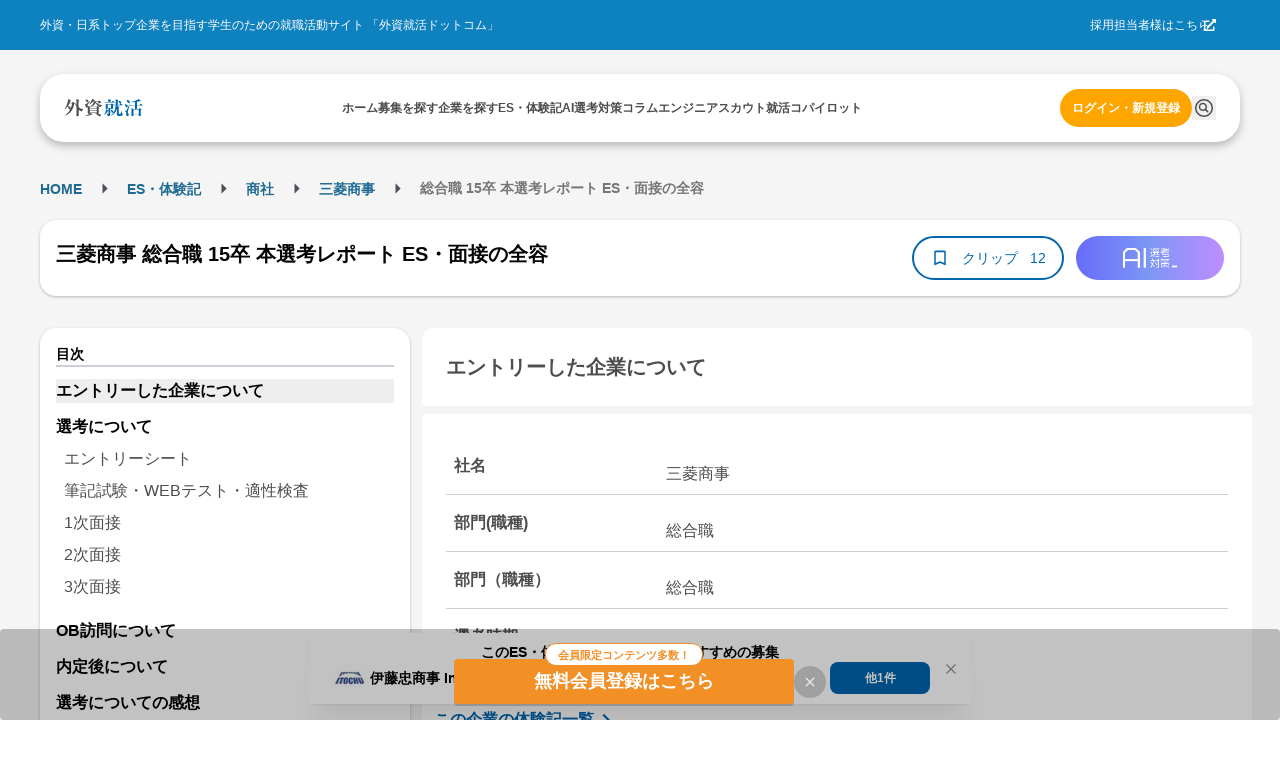

--- FILE ---
content_type: application/javascript
request_url: https://gaishishukatsu.com/_next/static/chunks/4972-a2dd3570269b9d78.js
body_size: 2960
content:
"use strict";(self.webpackChunk_N_E=self.webpackChunk_N_E||[]).push([[4972],{77441:function(e,t,a){a.d(t,{t:function(){return FollowCompanyButton}});var n=a(31549),o=a(63102),s=a(71441),c=a(44194),r=a(32464),i=a(44662),l=a(47947),d=a(31416),p=a(7139),u=a(78747);let ScoutPopupModal_ScoutPopup=e=>{let{scoutPopup:t,closePopup:a,checked:s,setChecked:r}=e;return(0,c.useEffect)(()=>{window.gtag&&window.gtag("event","imp_scout_popup")},[]),(0,n.jsx)(i.u,{opened:t,onClose:a,className:"mx-auto my-auto z-50 overflow-x-hidden overflow-y-auto",size:"350px",withCloseButton:!1,onClick:e=>{e.stopPropagation()},centered:!0,children:(0,n.jsxs)(l.Z,{className:"p-16 flex flex-col justify-center mx-auto gap-y-16",children:[(0,n.jsx)(o.x,{className:"text-primary mx-auto",children:(0,n.jsx)(u.BB4,{size:48})}),(0,n.jsx)(d.x,{className:"text-md text-center",children:"フォローが完了しました!"}),(0,n.jsxs)(d.x,{className:"text-black-2 text-base text-center",children:["フォローをするとフォローした企業からスカウトが届く確率も高まります。",(0,n.jsx)("br",{}),(0,n.jsx)("span",{className:"text-primary cursor-pointer",onClick:()=>{window.open("/scouts","_blank"),window.gtag("event","click_scout_popup",{link:"/scouts"})},children:"スカウトトップ"}),"からプロフィールを充実させることで、あなたの魅力を企業にアピールしましょう！"]}),(0,n.jsx)(d.x,{className:"text-primary-2 text-base text-center cursor-pointer",onClick:a,children:"閉じる"}),(0,n.jsx)(p.X,{checked:s,onChange:()=>{r(!s)},label:"しばらくこのメッセージを表示しない"})]})})};var m=a(73400),x=a(22835),h=a(46896),g=a(22702);let y=(0,r.cn)({key:"scoutPopupShowDateState",default:""});var w=a(10471);let FollowCompanyButton=e=>{let{followCount:t,isFollowed:a,companyId:i}=e,[l,d]=(0,c.useState)(!1),[p,u]=(0,c.useState)(!1),[f,C]=(0,r.FV)(y),[j,{open:v,close:k}]=(0,s.q)(!1),{handleFollowCompany:b,followCountUpdated:N,isFollowed:S}=function(e){let{companyId:t,followCount:a,followed:n,open:o,setScoutPopup:s,scoutPopupShowDate:r}=e,i=(0,m.parseCookies)(),{status:l}=(0,h.aC)(),[d,p]=(0,c.useState)(a),[u,g]=(0,c.useState)(n),y=(0,x.jo)({onSuccessFunc(){let e=new Date,t=new Date(r);t.getTime()>e.setMonth(e.getMonth()-3)||s(!0),g(!0),p(d+1)}}),w=(0,x.j9)({onSuccessFunc(){g(!1),p(d-1)}});(0,c.useEffect)(()=>{p(a),g(u)},[t]);let f=(0,c.useCallback)(async function(){if("authenticated"!==l){o();return}w.mutate({companyId:t})},[t,i]),C=(0,c.useCallback)(async function(){if("authenticated"!==l){o();return}y.mutate({companyId:t})},[t,i]),j=(0,c.useCallback)(async()=>{if(u){await f();return}await C()},[f,u,C]);return{handleFollowCompany:j,followCountUpdated:d,isFollowed:u}}({companyId:i,followCount:t,followed:a,open:v,setScoutPopup:u,scoutPopupShowDate:f});return(0,n.jsxs)(n.Fragment,{children:[(0,n.jsxs)(o.x,{className:"flex cursor-pointer px-8 items-center justify-center pc:hover:opacity-80 border-2 border-primary rounded-16 h-36 ".concat(S?"bg-primary text-white":"text-primary"),onClick:async e=>{e.stopPropagation();try{await b()}catch(e){console.error(e)}},children:[(0,n.jsx)("span",{className:"text-sm font-bold pb-[1px]",children:S?"フォロー中":"フォロー"}),(0,n.jsx)("span",{className:"text-sm mx-4 font-bold",children:(0,w.R)(N)})]}),(0,n.jsx)(g.S,{opened:j,onClose:k}),(0,n.jsx)(ScoutPopupModal_ScoutPopup,{scoutPopup:p,closePopup:()=>{if(l){let e=new Date;C(e.toString())}u(!1)},checked:l,setChecked:d})]})}},34972:function(e,t,a){a.d(t,{S:function(){return CompanyCard}});var n=a(31549),o=a(74921),s=a(17228),c=a.n(s),r=a(44194),i=a(73921),l=a(83562),d=a(63173);let isEngineerCompany=e=>"backgroundImageUrls"in e,convertCompany=e=>{var t,a;let n=isEngineerCompany(e),o=n?e.backgroundImageUrls["640x268"]:e.backgroundImageURLs["640x268"],s=n?e.logoUrls["140x105"]:null!==(t=e.logoURLs["140x105"])&&void 0!==t?t:"/next-image/reportAnalytics/about1.png",c=n?e.followCount:e.followerCount,r=n?e.followed:e.isFollowed;return{id:e.id,name:e.name,backgroundImg:o,logoImg:s,followCount:c,isFollowed:r,isHiring:e.isHiring,foundedYear:e.foundedYear,employeeCount:e.employeeCount,catchPhrase:e.catchPhrase,workAttractiveConditions:null!==(a=e.workAttractiveConditions)&&void 0!==a?a:[]}};var p=a(77441);let CompanyCard_isEngineerCompany=e=>"backgroundImageUrls"in e,CompanyCard=e=>{let{company:t,width:a,bgColorStyle:s,textPadding:u=!1,componentId:m}=e,[x,h]=(0,r.useState)(CompanyCard_isEngineerCompany(t)?t.backgroundImageUrls["640x268"]&&!t.isArchive:t.backgroundImageURLs["640x268"]&&"study"!==t.pageType),[g,y]=(0,r.useState)(CompanyCard_isEngineerCompany(t)?t.logoUrls["140x105"]&&!t.isArchive:t.logoURLs["140x105"]&&"study"!==t.pageType),w=convertCompany(t),f=Math.floor(a/640*268),{isPC:C}=(0,d.a)();return t&&0!==t.id?(0,n.jsxs)("div",{className:"cursor-pointer hover:opacity-80 ".concat(s," rounded-16"),style:{width:"".concat(a,"px")},children:[(0,n.jsx)(l.J,{href:"/company/".concat(w.id),"data-gtm-click":m,"data-gtm-content":JSON.stringify({company_id:w.id,company_name:w.name}),children:(0,n.jsx)("div",{className:"bg-black-4 pc:w-full w-[".concat(a,"px] h-[").concat(f,"px] overflow-hidden rounded-16 shadow-card"),children:x?(0,n.jsx)(c(),{className:"rounded-16 overflow-hidden line-clamp-1",src:w.backgroundImg,width:a,height:f,alt:"".concat(w.name,"のメイン写真"),onError:()=>{h(!1)}}):(0,n.jsx)("div",{style:{height:"".concat(f,"px")}})})}),(0,n.jsxs)("div",{className:"flex justify-between",children:[(0,n.jsx)(l.J,{href:"/company/".concat(w.id),"data-gtm-click":m,children:(0,n.jsx)("div",{className:"mt-[-16px] relative z-10 ml-12",children:g&&(0,n.jsx)("div",{className:"bg-white p-4 rounded-4 shadow-card",children:(0,n.jsx)(c(),{src:w.logoImg,width:40,height:40,alt:"".concat(w.name,"のロゴ画像"),onError:()=>{y(!1)}})})})}),(0,n.jsx)("div",{className:"flex mt-8 mr-12",children:(0,n.jsx)(p.t,{companyId:w.id,followCount:w.followCount,isFollowed:w.isFollowed})})]}),(0,n.jsxs)(l.J,{href:"/company/".concat(w.id),className:(0,i.cn)("mt-8 block",{"py-8 px-16":u,"px-12 pc:px-0":!u}),"data-gtm-click":m,children:[(0,n.jsx)("div",{className:"font-bold h-[42px] line-clamp-2 text-md",children:w.name}),(0,n.jsxs)("div",{className:"w-[".concat(a-(C?0:16),"px] h-36 flex gap-8 text-black-3 text-sm py-4"),children:[w.isHiring&&(0,n.jsx)("div",{className:"rounded-16 bg-primary text-white px-8 py-4 mt-[2px] text-nowrap",children:"募集あり"}),w.workAttractiveConditions[0]&&(0,n.jsxs)("div",{className:"flex justify-center items-center gap-4 py-4 h-full",children:[(0,n.jsx)("div",{className:"rounded-16 text-primary border border-primary px-8 line-clamp-1",style:{lineHeight:"24px"},children:w.workAttractiveConditions[0].name}),w.workAttractiveConditions.length>1&&(0,n.jsx)("div",{className:"text-black-2 text-sm text-nowrap",children:"ほか".concat(w.workAttractiveConditions.length-1,"つ")})]},w.workAttractiveConditions[0].id)]}),(0,n.jsx)(o.u,{label:w.catchPhrase,children:(0,n.jsx)("div",{className:"text-md line-clamp-1",children:w.catchPhrase})})]})]}):null}}}]);
//# sourceMappingURL=4972-a2dd3570269b9d78.js.map